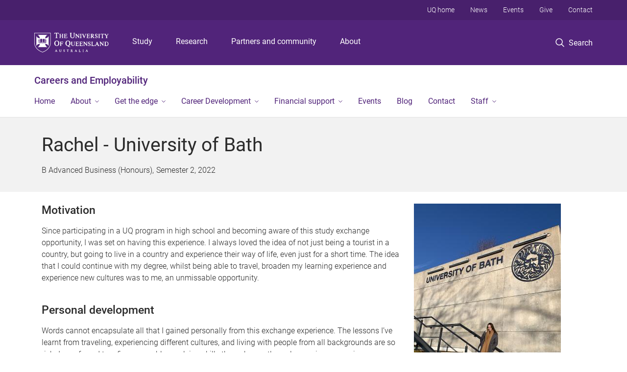

--- FILE ---
content_type: text/html; charset=utf-8
request_url: https://employability.uq.edu.au/story/18126/rachel-university-bath
body_size: 15240
content:
<!DOCTYPE html>
<!--[if lt IE 7]> <html class="lt-ie9 lt-ie8 lt-ie7" lang="en" dir="ltr"> <![endif]-->
<!--[if IE 7]> <html class="lte-ie7 lt-ie9 lt-ie8" lang="en" dir="ltr"> <![endif]-->
<!--[if IE 8]> <html class="lte-ie8 lt-ie9" lang="en" dir="ltr"> <![endif]-->
<!--[if lte IE 9]> <html class="lte-ie9" lang="en" dir="ltr"> <![endif]-->
<!--[if gt IE 9]><!--> <html xmlns="http://www.w3.org/1999/xhtml" lang="en" dir="ltr"> <!--<![endif]-->
<head>
  <meta http-equiv="Content-Type" content="text/html; charset=utf-8" />
<link rel="shortcut icon" href="https://employability.uq.edu.au/sites/all/themes/custom/uq_standard/favicon.ico" type="image/vnd.microsoft.icon" />
<meta name="viewport" content="width=device-width,initial-scale=1" />
<link rel="apple-touch-icon" href="https://static.uq.net.au/v4/logos/corporate/uq-apple-touch-icon.png" type="image/png" />
<meta name="generator" content="Drupal 7 (https://www.drupal.org)" />
<link rel="image_src" href="https://employability.uq.edu.au/files/190656/Rachel%2520UK%2520Bath.jpeg" />
<link rel="canonical" href="https://employability.uq.edu.au/story/18126/rachel-university-bath" />
<link rel="shortlink" href="https://employability.uq.edu.au/node/18126" />
<meta property="og:title" content="Rachel - University of Bath" />
<meta property="og:updated_time" content="2023-06-14T09:32:27+10:00" />
<meta property="og:image" content="https://employability.uq.edu.au/files/190656/Rachel%2520UK%2520Bath.jpeg" />
<meta property="og:image:url" content="https://employability.uq.edu.au/files/190656/Rachel%2520UK%2520Bath.jpeg" />
<meta property="og:image:secure_url" content="https://employability.uq.edu.au/files/190656/Rachel%2520UK%2520Bath.jpeg" />
<meta property="article:published_time" content="2023-03-24T13:58:17+10:00" />
<meta property="article:modified_time" content="2023-06-14T09:32:27+10:00" />
<meta name="msvalidate.01" content="1D347AB66A45715B5302E84A9FACA1F6" />
  <title>Rachel - University of Bath - Careers and Employability - University of Queensland</title>
  <style type="text/css" media="all">
@import url("https://employability.uq.edu.au/sites/all/modules/contrib/field_hidden/field_hidden.css?t0lwrx");
@import url("https://employability.uq.edu.au/sites/all/modules/custom/uq_components/core/uq_snippets/uq_snippets.css?t0lwrx");
@import url("https://employability.uq.edu.au/modules/user/user.css?t0lwrx");
@import url("https://employability.uq.edu.au/sites/all/modules/contrib/video_filter/video_filter.css?t0lwrx");
@import url("https://employability.uq.edu.au/sites/all/modules/custom/uq_components/components/uq_panel_feature/css/style.css?t0lwrx");
@import url("https://employability.uq.edu.au/sites/all/modules/contrib/ckeditor_image2/ckeditor_image2.theme.css?t0lwrx");
</style>
<style type="text/css" media="all">
@import url("https://employability.uq.edu.au/sites/all/modules/contrib/panels/css/panels.css?t0lwrx");
@import url("https://employability.uq.edu.au/sites/all/modules/contrib/taxonomy_access/taxonomy_access.css?t0lwrx");
</style>
<link type="text/css" rel="stylesheet" href="https://static.uq.net.au/v6/fonts/Roboto/roboto.css" media="all" />
<link type="text/css" rel="stylesheet" href="https://static.uq.net.au/latest/css/uqds_uq-standard.css?t0lwrx" media="all" />
<style type="text/css" media="all">
@import url("https://employability.uq.edu.au/sites/all/themes/custom/uq_standard/css/styles.css?t0lwrx");
</style>
<style type="text/css" media="print">
@import url("https://employability.uq.edu.au/sites/all/themes/custom/uq_standard/css/print.css?t0lwrx");
</style>
  <!--[if lt IE 9]>
  <script src="/sites/all/themes/custom/uq_standard/bower_components/html5shiv/dist/html5shiv.min.js"></script>
  <script src="/sites/all/themes/custom/uq_standard/bower_components/respond/dest/respond.min.js"></script>
  <![endif]-->
  <script type="text/javascript">
<!--//--><![CDATA[//><!--
(function(i,s,o,g,r,a,m){i["GoogleAnalyticsObject"]=r;i[r]=i[r]||function(){(i[r].q=i[r].q||[]).push(arguments)},i[r].l=1*new Date();a=s.createElement(o),m=s.getElementsByTagName(o)[0];a.async=1;a.src=g;m.parentNode.insertBefore(a,m)})(window,document,"script","https://www.google-analytics.com/analytics.js","ga");ga("create", "UA-1590516-1", {"cookieDomain":"auto"});ga("require", "linkid", "linkid.js");ga("set", "anonymizeIp", true);ga("send", "pageview");
//--><!]]>
</script>
</head>
<body class="html not-front not-logged-in no-sidebars page-node page-node- page-node-18126 node-type-uq-student-story student-story-page" >
  <div class="skip-link">
    <a href="#main-menu" tabindex="1" class="skip-link__link element-invisible element-focusable">Skip to menu</a>
    <a href="#main-content" class="skip-link__link element-invisible element-focusable">Skip to content</a>
    <a href="#site-footer" class="skip-link__link element-invisible element-focusable">Skip to footer</a>
  </div>
    <div class="region region-page-top">
    <noscript aria-hidden="true"><iframe src="https://www.googletagmanager.com/ns.html?id=GTM-NC7M38Q"
 height="0" width="0" style="display:none;visibility:hidden"></iframe></noscript>
  </div>
  
  

<header class="uq-header" data-gtm-category="Header">
  <div class="uq-header__container">
    <div class="uq-header__menu-toggle">
      <button type="button" class="nav-primary__toggle nav-primary__menu-toggle slide-menu__control"
        data-target="global-mobile-nav" data-action="toggle">Menu
      </button>
    </div>
    <div class="uq-header__logo">
      <a class="logo--large" href="https://www.uq.edu.au/">
        <img alt="The University of Queensland"
          src="https://static.uq.net.au/v11/logos/corporate/uq-logo--reversed.svg">
      </a>
    </div>
    <div class="uq-header__nav-primary" data-gtm-category="Primary header">
      <nav class="uq-header__nav-primary-container" aria-label="primary navigation">
        <ul class="uq-header__nav-primary-list">
                    <li class="uq-header__nav-primary-item"><a
              class="uq-header__nav-primary-link"
              href="https://study.uq.edu.au/"
              data-gtm-label="Study">Study</a>
            
          </li>
                    <li class="uq-header__nav-primary-item"><a
              class="uq-header__nav-primary-link"
              href="https://research.uq.edu.au/"
              data-gtm-label="Research">Research</a>
            
          </li>
                    <li class="uq-header__nav-primary-item"><a
              class="uq-header__nav-primary-link"
              href="https://partners-community.uq.edu.au"
              data-gtm-label="Partners and community">Partners and community</a>
            
          </li>
                    <li class="uq-header__nav-primary-item"><a
              class="uq-header__nav-primary-link"
              href="https://about.uq.edu.au/"
              data-gtm-label="About">About</a>
            
          </li>
                  </ul>
      </nav>
    </div>
    <div class="uq-header__search-toggle" data-gtm-category="Search">
      <button class="nav-primary__toggle nav-primary__search-toggle" data-gtm-action="Toggle">
        <div class="search-toggle__label">Search</div>
      </button>
    </div>
  </div>

  <!-- Mobile only navigation -->
  <nav class="slide-menu global-mobile-nav" id="global-mobile-nav" aria-label="primary navigation mobile">
    <div class="uq-site-header__title-container">
      <div class="uq-site-header__title-container__left">
        <a href="/" class="uq-site-header__title">Careers and Employability</a>
      </div>
    </div>
    <ul>
      <!-- site specific navigation -->
              <li data-gtm-category="Main navigation">
          <a href="/home" class="slide-menu__control"
            data-gtm-category="UQ Header"
            data-gtm-label="Home"
            aria-haspopup="true"
            aria-expanded="false"
            >
            Home          </a>
                    </li>
              <li data-gtm-category="Main navigation">
          <a href="/about" class="slide-menu__control"
            data-gtm-category="UQ Header"
            data-gtm-label="About"
            aria-haspopup="true"
            aria-expanded="false"
            >
            About          </a>
                          <ul>
                                                <li class='first__overview'>
                  <a href="/about" class="global-mobile-nav__audience-link slide-menu__control"
                      data-gtm-category="UQ Header"
                      data-gtm-label="About"
                      >
                      About                    </a>
                  </li>
                                                                              <li>
                        <a
                          href="https://employability.uq.edu.au/about/employability-framework"
                          data-gtm-label="The Employability Framework > The Employability Framework"
                        >
                          The Employability Framework                        </a>
                      </li>
                                                                              <li>
                        <a
                          href="/award"
                          data-gtm-label="Employability Award > Employability Award"
                        >
                          Employability Award                        </a>
                      </li>
                                                                              <li>
                        <a
                          href="/about/online-employability-course"
                          data-gtm-label="Online employability course > Online employability course"
                        >
                          Online employability course                        </a>
                      </li>
                                                                              <li>
                        <a
                          href="https://employers.careerhub.uq.edu.au/"
                          data-gtm-label="For employers > For employers"
                        >
                          For employers                        </a>
                      </li>
                                                                                                                          </ul>
                    </li>
              <li data-gtm-category="Main navigation">
          <a href="/get-the-edge" class="slide-menu__control"
            data-gtm-category="UQ Header"
            data-gtm-label="Get the edge"
            aria-haspopup="true"
            aria-expanded="false"
            >
            Get the edge          </a>
                          <ul>
                                                <li class='first__overview'>
                  <a href="/get-the-edge" class="global-mobile-nav__audience-link slide-menu__control"
                      data-gtm-category="UQ Header"
                      data-gtm-label="Get the edge"
                      >
                      Get the edge                    </a>
                  </li>
                                                                              <li>
                        <a
                          href="/internships"
                          data-gtm-label="Internships > Internships"
                        >
                          Internships                        </a>
                      </li>
                                                                              <li>
                        <a
                          href="/global-experiences"
                          data-gtm-label="Global Experiences > Global Experiences"
                        >
                          Global Experiences                        </a>
                      </li>
                                                                              <li>
                        <a
                          href="https://employability.uq.edu.au/student-staff-partnerships"
                          data-gtm-label="Student-Staff Partnerships > Student-Staff Partnerships"
                        >
                          Student-Staff Partnerships                        </a>
                      </li>
                                                                              <li>
                        <a
                          href="/summer-winter-research"
                          data-gtm-label="Research Experiences > Research Experiences"
                        >
                          Research Experiences                        </a>
                      </li>
                                                                              <li>
                        <a
                          href="https://my.uq.edu.au/mentoring"
                          data-gtm-label="Mentoring > Mentoring"
                        >
                          Mentoring                        </a>
                      </li>
                                                                              <li>
                        <a
                          href="/volunteering"
                          data-gtm-label="Volunteering > Volunteering"
                        >
                          Volunteering                        </a>
                      </li>
                                                                              <li>
                        <a
                          href="https://employability.uq.edu.au/digital-enrichment-badges"
                          data-gtm-label="Digital Enrichment Badges > Digital Enrichment Badges"
                        >
                          Digital Enrichment Badges                        </a>
                      </li>
                                                                              <li>
                        <a
                          href="https://employability.uq.edu.au/global-enrichment-experiences"
                          data-gtm-label="Global Enrichment Experiences > Global Enrichment Experiences"
                        >
                          Global Enrichment Experiences                        </a>
                      </li>
                                                                              <li>
                        <a
                          href="https://employability.uq.edu.au/student-representation"
                          data-gtm-label="Student Representation > Student Representation"
                        >
                          Student Representation                        </a>
                      </li>
                                                                              <li>
                        <a
                          href="https://employability.uq.edu.au/student-voice"
                          data-gtm-label="Student Voice > Student Voice"
                        >
                          Student Voice                        </a>
                      </li>
                                                                                                                          </ul>
                    </li>
              <li data-gtm-category="Main navigation">
          <a href="/career-development" class="slide-menu__control"
            data-gtm-category="UQ Header"
            data-gtm-label="Career Development"
            aria-haspopup="true"
            aria-expanded="false"
            >
            Career Development          </a>
                          <ul>
                                                <li class='first__overview'>
                  <a href="/career-development" class="global-mobile-nav__audience-link slide-menu__control"
                      data-gtm-category="UQ Header"
                      data-gtm-label="Career Development"
                      >
                      Career Development                    </a>
                  </li>
                                                                              <li>
                        <a
                          href="/career-development/plan-your-career"
                          data-gtm-label="Plan your career journey > Plan your career journey"
                        >
                          Plan your career journey                        </a>
                      </li>
                                                                              <li>
                        <a
                          href="/career-development/experiences-and-work"
                          data-gtm-label="Experiences and work > Experiences and work"
                        >
                          Experiences and work                        </a>
                      </li>
                                                                              <li>
                        <a
                          href="/career-development/recruitment-process"
                          data-gtm-label="Recruitment Process > Recruitment Process"
                        >
                          Recruitment Process                        </a>
                      </li>
                                                                              <li>
                        <a
                          href="/career-development/industry-connections"
                          data-gtm-label="Industry connections > Industry connections"
                        >
                          Industry connections                        </a>
                      </li>
                                                                              <li>
                        <a
                          href="https://employability.uq.edu.au/get-experiences/work-experience/diversityhub"
                          data-gtm-label="DiversityHub > DiversityHub"
                        >
                          DiversityHub                        </a>
                      </li>
                                                                              <li>
                        <a
                          href="https://employability.uq.edu.au/career-development/my-career-adviser"
                          data-gtm-label="My Career Adviser > My Career Adviser"
                        >
                          My Career Adviser                        </a>
                      </li>
                                                                              <li>
                        <a
                          href="https://employability.uq.edu.au/cuppaandcareers"
                          data-gtm-label="Cuppa and Careers > Cuppa and Careers"
                        >
                          Cuppa and Careers                        </a>
                      </li>
                                                                              <li>
                        <a
                          href="/career-development/events"
                          data-gtm-label="Events and Workshops > Events and Workshops"
                        >
                          Events and Workshops                        </a>
                      </li>
                                                                                                                          </ul>
                    </li>
              <li data-gtm-category="Main navigation">
          <a href="/financial-support" class="slide-menu__control"
            data-gtm-category="UQ Header"
            data-gtm-label="Financial support"
            aria-haspopup="true"
            aria-expanded="false"
            >
            Financial support          </a>
                          <ul>
                                                <li class='first__overview'>
                  <a href="/financial-support" class="global-mobile-nav__audience-link slide-menu__control"
                      data-gtm-category="UQ Header"
                      data-gtm-label="Financial support"
                      >
                      Financial support                    </a>
                  </li>
                                                                              <li>
                        <a
                          href="https://my.uq.edu.au/information-and-services/manage-my-program/fees-payments-and-refunds/fees-and-loans-domestic-students/os-help"
                          data-gtm-label="OS-HELP Loan > OS-HELP Loan"
                        >
                          OS-HELP Loan                        </a>
                      </li>
                                                                              <li>
                        <a
                          href="/exchange-funding"
                          data-gtm-label="Student exchange funding > Student exchange funding"
                        >
                          Student exchange funding                        </a>
                      </li>
                                                                              <li>
                        <a
                          href="/financial-support/costs-and-funding-short-term-experiences"
                          data-gtm-label="Short-Term Experience Funding > Short-Term Experience Funding"
                        >
                          Short-Term Experience Funding                        </a>
                      </li>
                                                                              <li>
                        <a
                          href="/financial-support/new-colombo-plan-funding"
                          data-gtm-label="New Colombo Plan Funding > New Colombo Plan Funding"
                        >
                          New Colombo Plan Funding                        </a>
                      </li>
                                                                                                                          </ul>
                    </li>
              <li data-gtm-category="Main navigation">
          <a href="/events" class="slide-menu__control"
            data-gtm-category="UQ Header"
            data-gtm-label="Events"
            aria-haspopup="true"
            aria-expanded="false"
            >
            Events          </a>
                    </li>
              <li data-gtm-category="Main navigation">
          <a href="/news" class="slide-menu__control"
            data-gtm-category="UQ Header"
            data-gtm-label="Blog"
            aria-haspopup="true"
            aria-expanded="false"
            >
            Blog          </a>
                    </li>
              <li data-gtm-category="Main navigation">
          <a href="/contact" class="slide-menu__control"
            data-gtm-category="UQ Header"
            data-gtm-label="Contact"
            aria-haspopup="true"
            aria-expanded="false"
            >
            Contact          </a>
                    </li>
              <li data-gtm-category="Main navigation">
          <a href="https://employability.uq.edu.au/staff-information" class="slide-menu__control"
            data-gtm-category="UQ Header"
            data-gtm-label="Staff"
            aria-haspopup="true"
            aria-expanded="false"
            >
            Staff          </a>
                          <ul>
                                                <li class='first__overview'>
                  <a href="https://employability.uq.edu.au/staff-information" class="global-mobile-nav__audience-link slide-menu__control"
                      data-gtm-category="UQ Header"
                      data-gtm-label="Staff"
                      >
                      Staff                    </a>
                  </li>
                                                                              <li>
                        <a
                          href="https://employability.uq.edu.au/staff/embed-career-development"
                          data-gtm-label="Career Development Embedding Request > Career Development Embedding Request"
                        >
                          Career Development Embedding Request                        </a>
                      </li>
                                                                              <li>
                        <a
                          href="https://employability.uq.edu.au/staff/work-integrated-learning-NEW"
                          data-gtm-label="Work Integrated Learning (WIL) - for staff > Work Integrated Learning (WIL) - for staff"
                        >
                          Work Integrated Learning (WIL) - for staff                        </a>
                      </li>
                                                                                                                          </ul>
                    </li>
            <!-- END : site specific navigation -->
            <li class="uq-header__newglobal-nav-item" data-gtm-category="Primary header">
        <a class="uq-header__newglobal-nav-link slide-menu__control"
          href="https://study.uq.edu.au/">Study</a>
              </li>
            <li class="uq-header__newglobal-nav-item" data-gtm-category="Primary header">
        <a class="uq-header__newglobal-nav-link slide-menu__control"
          href="https://research.uq.edu.au/">Research</a>
              </li>
            <li class="uq-header__newglobal-nav-item" data-gtm-category="Primary header">
        <a class="uq-header__newglobal-nav-link slide-menu__control"
          href="https://partners-community.uq.edu.au">Partners and community</a>
              </li>
            <li class="uq-header__newglobal-nav-item" data-gtm-category="Primary header">
        <a class="uq-header__newglobal-nav-link slide-menu__control"
          href="https://about.uq.edu.au/">About</a>
              </li>
                  <li class="uq-header__nav-secondary-item" data-gtm-category="Secondary header">
        <a class="uq-header__nav-secondary-link" href="https://www.uq.edu.au/">UQ home</a>
      </li>
            <li class="uq-header__nav-secondary-item" data-gtm-category="Secondary header">
        <a class="uq-header__nav-secondary-link" href="https://www.uq.edu.au/news/">News</a>
      </li>
            <li class="uq-header__nav-secondary-item" data-gtm-category="Secondary header">
        <a class="uq-header__nav-secondary-link" href="https://www.uq.edu.au/uq-events">Events</a>
      </li>
            <li class="uq-header__nav-secondary-item" data-gtm-category="Secondary header">
        <a class="uq-header__nav-secondary-link" href="https://alumni.uq.edu.au/giving/">Give</a>
      </li>
            <li class="uq-header__nav-secondary-item" data-gtm-category="Secondary header">
        <a class="uq-header__nav-secondary-link" href="https://contacts.uq.edu.au/">Contact</a>
      </li>
          </ul>
  </nav>
  <div class="uq-header__search" data-gtm-category="Search">
    <div class="uq-header__search-container">
      <form action="https://search.uq.edu.au/" method="get" data-gtm-action="Text search" data-gtm-form-action="">
        <fieldset>
          <div class="uq-header__search-query">
            <label for="edit-q" class="visually-hidden uq-header__search-query-label">Search term</label>
            <input type="text" id="edit-q" name="q" value="" maxlength="128" placeholder="Search by keyword" class="uq-header__search-query-input" data-gtm-trigger="change" data-gtm-form-search="">
            <span class="uq-header__search-query-button">
              <input type="submit" name="op" value="Search" class="uq-header__search-query-submit" data-gtm-trigger="click">
            </span>

                        <input type="hidden" value="https://employability.uq.edu.au" name="as_sitesearch" id="edit-as_sitesearch-on">
          </div>
        </fieldset>
      </form>
    </div>
  </div>
  <div class="uq-header__nav-secondary">
    <nav class="uq-header__nav-secondary-container">
      <ul class="uq-header__nav-secondary-list">
                <li class="uq-header__nav-secondary-item">
          <a
            href="https://www.uq.edu.au/"
            class="uq-header__nav-secondary-link"
            data-gtm-category="Secondary header"
            data-gtm-label="UQ home"
          >
            UQ home          </a>
        </li>
                <li class="uq-header__nav-secondary-item">
          <a
            href="https://www.uq.edu.au/news/"
            class="uq-header__nav-secondary-link"
            data-gtm-category="Secondary header"
            data-gtm-label="News"
          >
            News          </a>
        </li>
                <li class="uq-header__nav-secondary-item">
          <a
            href="https://www.uq.edu.au/uq-events"
            class="uq-header__nav-secondary-link"
            data-gtm-category="Secondary header"
            data-gtm-label="Events"
          >
            Events          </a>
        </li>
                <li class="uq-header__nav-secondary-item">
          <a
            href="https://alumni.uq.edu.au/giving/"
            class="uq-header__nav-secondary-link"
            data-gtm-category="Secondary header"
            data-gtm-label="Give"
          >
            Give          </a>
        </li>
                <li class="uq-header__nav-secondary-item">
          <a
            href="https://contacts.uq.edu.au/"
            class="uq-header__nav-secondary-link"
            data-gtm-category="Secondary header"
            data-gtm-label="Contact"
          >
            Contact          </a>
        </li>
              </ul>
    </nav>
  </div>
</header>

  <div class="uq-site-header">
  <div class="uq-site-header__title-container">
    <div class="uq-site-header__title-container__left">
      <a href="/" class="uq-site-header__title">Careers and Employability</a>
    </div>
    <div class="uq-site-header__title-container__right">
      <button class="uq-site-header__navigation-toggle jsNavToggle" data-gtm-action="Toggle">Menu</button>
    </div>
  </div>
  <div class="uq-site-header__navigation-container">
    <nav class="uq-site-header__navigation" aria-label="Site navigation" id="jsNav">
      <ul class="uq-site-header__navigation__list uq-site-header__navigation__list--level-1">
                <li class="uq-site-header__navigation__list-item
                            ">
          <a href="/home" aria-haspopup="true" aria-expanded="false"
            class="uq-site-header__navigation__list-link">
            Home          </a>
                  </li>
                <li class="uq-site-header__navigation__list-item
              uq-site-header__navigation__list-item--has-subnav              ">
          <a href="/about" aria-haspopup="true" aria-expanded="false"
            class="uq-site-header__navigation__list-link">
            About          </a>
                    <button class="uq-site-header__navigation__sub-toggle" data-gtm-action="Toggle"><span
              class="visually-hidden">Show About sub-navigation</span></button>
          <ul class="uq-site-header__navigation__list uq-site-header__navigation__list--level-2"
            aria-label="Study sub-navigation">
                                          <li class="uq-site-header__navigation__list-item">
                  <a href="https://employability.uq.edu.au/about/employability-framework">
                    The Employability Framework                  </a>
                </li>
                                                        <li class="uq-site-header__navigation__list-item">
                  <a href="/award">
                    Employability Award                  </a>
                </li>
                                                        <li class="uq-site-header__navigation__list-item">
                  <a href="/about/online-employability-course">
                    Online employability course                  </a>
                </li>
                                                        <li class="uq-site-header__navigation__list-item">
                  <a href="https://employers.careerhub.uq.edu.au/">
                    For employers                  </a>
                </li>
                                                                                        </ul>
                  </li>
                <li class="uq-site-header__navigation__list-item
              uq-site-header__navigation__list-item--has-subnav              ">
          <a href="/get-the-edge" aria-haspopup="true" aria-expanded="false"
            class="uq-site-header__navigation__list-link">
            Get the edge          </a>
                    <button class="uq-site-header__navigation__sub-toggle" data-gtm-action="Toggle"><span
              class="visually-hidden">Show Get the edge sub-navigation</span></button>
          <ul class="uq-site-header__navigation__list uq-site-header__navigation__list--level-2"
            aria-label="Study sub-navigation">
                                          <li class="uq-site-header__navigation__list-item">
                  <a href="/internships">
                    Internships                  </a>
                </li>
                                                        <li class="uq-site-header__navigation__list-item">
                  <a href="/global-experiences">
                    Global Experiences                  </a>
                </li>
                                                        <li class="uq-site-header__navigation__list-item">
                  <a href="https://employability.uq.edu.au/student-staff-partnerships">
                    Student-Staff Partnerships                  </a>
                </li>
                                                        <li class="uq-site-header__navigation__list-item">
                  <a href="/summer-winter-research">
                    Research Experiences                  </a>
                </li>
                                                        <li class="uq-site-header__navigation__list-item">
                  <a href="https://my.uq.edu.au/mentoring">
                    Mentoring                  </a>
                </li>
                                                        <li class="uq-site-header__navigation__list-item">
                  <a href="/volunteering">
                    Volunteering                  </a>
                </li>
                                                        <li class="uq-site-header__navigation__list-item">
                  <a href="https://employability.uq.edu.au/digital-enrichment-badges">
                    Digital Enrichment Badges                  </a>
                </li>
                                                        <li class="uq-site-header__navigation__list-item">
                  <a href="https://employability.uq.edu.au/global-enrichment-experiences">
                    Global Enrichment Experiences                  </a>
                </li>
                                                        <li class="uq-site-header__navigation__list-item">
                  <a href="https://employability.uq.edu.au/student-representation">
                    Student Representation                  </a>
                </li>
                                                        <li class="uq-site-header__navigation__list-item">
                  <a href="https://employability.uq.edu.au/student-voice">
                    Student Voice                  </a>
                </li>
                                                                                        </ul>
                  </li>
                <li class="uq-site-header__navigation__list-item
              uq-site-header__navigation__list-item--has-subnav              ">
          <a href="/career-development" aria-haspopup="true" aria-expanded="false"
            class="uq-site-header__navigation__list-link">
            Career Development          </a>
                    <button class="uq-site-header__navigation__sub-toggle" data-gtm-action="Toggle"><span
              class="visually-hidden">Show Career Development sub-navigation</span></button>
          <ul class="uq-site-header__navigation__list uq-site-header__navigation__list--level-2"
            aria-label="Study sub-navigation">
                                          <li class="uq-site-header__navigation__list-item">
                  <a href="/career-development/plan-your-career">
                    Plan your career journey                  </a>
                </li>
                                                        <li class="uq-site-header__navigation__list-item">
                  <a href="/career-development/experiences-and-work">
                    Experiences and work                  </a>
                </li>
                                                        <li class="uq-site-header__navigation__list-item">
                  <a href="/career-development/recruitment-process">
                    Recruitment Process                  </a>
                </li>
                                                        <li class="uq-site-header__navigation__list-item">
                  <a href="/career-development/industry-connections">
                    Industry connections                  </a>
                </li>
                                                        <li class="uq-site-header__navigation__list-item">
                  <a href="https://employability.uq.edu.au/get-experiences/work-experience/diversityhub">
                    DiversityHub                  </a>
                </li>
                                                        <li class="uq-site-header__navigation__list-item">
                  <a href="https://employability.uq.edu.au/career-development/my-career-adviser">
                    My Career Adviser                  </a>
                </li>
                                                        <li class="uq-site-header__navigation__list-item">
                  <a href="https://employability.uq.edu.au/cuppaandcareers">
                    Cuppa and Careers                  </a>
                </li>
                                                        <li class="uq-site-header__navigation__list-item">
                  <a href="/career-development/events">
                    Events and Workshops                  </a>
                </li>
                                                                                        </ul>
                  </li>
                <li class="uq-site-header__navigation__list-item
              uq-site-header__navigation__list-item--has-subnav              ">
          <a href="/financial-support" aria-haspopup="true" aria-expanded="false"
            class="uq-site-header__navigation__list-link">
            Financial support          </a>
                    <button class="uq-site-header__navigation__sub-toggle" data-gtm-action="Toggle"><span
              class="visually-hidden">Show Financial support sub-navigation</span></button>
          <ul class="uq-site-header__navigation__list uq-site-header__navigation__list--level-2"
            aria-label="Study sub-navigation">
                                          <li class="uq-site-header__navigation__list-item">
                  <a href="https://my.uq.edu.au/information-and-services/manage-my-program/fees-payments-and-refunds/fees-and-loans-domestic-students/os-help">
                    OS-HELP Loan                  </a>
                </li>
                                                        <li class="uq-site-header__navigation__list-item">
                  <a href="/exchange-funding">
                    Student exchange funding                  </a>
                </li>
                                                        <li class="uq-site-header__navigation__list-item">
                  <a href="/financial-support/costs-and-funding-short-term-experiences">
                    Short-Term Experience Funding                  </a>
                </li>
                                                        <li class="uq-site-header__navigation__list-item">
                  <a href="/financial-support/new-colombo-plan-funding">
                    New Colombo Plan Funding                  </a>
                </li>
                                                                                        </ul>
                  </li>
                <li class="uq-site-header__navigation__list-item
                            ">
          <a href="/events" aria-haspopup="true" aria-expanded="false"
            class="uq-site-header__navigation__list-link">
            Events          </a>
                  </li>
                <li class="uq-site-header__navigation__list-item
                            ">
          <a href="/news" aria-haspopup="true" aria-expanded="false"
            class="uq-site-header__navigation__list-link">
            Blog          </a>
                  </li>
                <li class="uq-site-header__navigation__list-item
                            ">
          <a href="/contact" aria-haspopup="true" aria-expanded="false"
            class="uq-site-header__navigation__list-link">
            Contact          </a>
                  </li>
                <li class="uq-site-header__navigation__list-item
              uq-site-header__navigation__list-item--has-subnav              ">
          <a href="https://employability.uq.edu.au/staff-information" aria-haspopup="true" aria-expanded="false"
            class="uq-site-header__navigation__list-link">
            Staff          </a>
                    <button class="uq-site-header__navigation__sub-toggle" data-gtm-action="Toggle"><span
              class="visually-hidden">Show Staff sub-navigation</span></button>
          <ul class="uq-site-header__navigation__list uq-site-header__navigation__list--level-2"
            aria-label="Study sub-navigation">
                                          <li class="uq-site-header__navigation__list-item">
                  <a href="https://employability.uq.edu.au/staff/embed-career-development">
                    Career Development Embedding Request                  </a>
                </li>
                                                        <li class="uq-site-header__navigation__list-item">
                  <a href="https://employability.uq.edu.au/staff/work-integrated-learning-NEW">
                    Work Integrated Learning (WIL) - for staff                  </a>
                </li>
                                                                                        </ul>
                  </li>
              </ul>
    </nav>
  </div>
</div>

<div class="page">
  
  
    <a id="main-content"></a>
  <div class="page__content clearfix">
      <div class="region region-content">
    <div id="block-system-main" class="block block-system">

    
  <div class="content" class="block__content">
    
  <div class="layout-region__top">
    <div class="panel-pane pane-panels-mini pane-student-story-page-header page__header"  >
  
    

<div class="panel-pane__content">
  

  <div class="row">
    <div class="layout-region__main large-12 columns">
      <div class="panel-pane pane-node-title student-story__display-name"  >
  
    

<div class="panel-pane__content">
  <h1 class="page__title">Rachel - University of Bath</h1>
</div>


</div>
<div class="panel-separator"></div><div class="panel-pane pane-entity-field pane-node-field-uq-job student-story__jobs"  >
  
    

<div class="panel-pane__content">
  
<div class="paragraphs-items paragraphs-items-field-uq-job paragraphs-items-field-uq-job-full paragraphs-items-full">
  <div class="field field-name-field-uq-job field-type-paragraphs field-label-hidden"><div class="field-items"><div class="field-item even"><div class="entity entity-paragraphs-item paragraphs-item-job job">
  <div class="content">
        <div class="field field-name-field-uq-job-title field-type-text field-label-hidden job__title"><div class="field-items"><div class="field-item even">B Advanced Business (Honours)</div></div></div><div class="field field-name-field-uq-job-company-name field-type-text field-label-hidden job__company-name"><div class="field-items"><div class="field-item even">Semester 2, 2022</div></div></div>  </div>
</div>
</div></div></div></div>
</div>


</div>
    </div>
  </div>

</div>


</div>
  </div>

  <div class="row">
    <div class="layout-region__main large-8 columns"><div class="panel-pane pane-entity-field pane-node-field-uq-student-story-body student-story__body"  >
  
    

<div class="panel-pane__content">
  <div class="field field-name-field-uq-student-story-body field-type-text-long field-label-hidden"><div class="field-items"><div class="field-item even"><h3><strong>Motivation</strong></h3><p>Since participating in a UQ program in high school and becoming aware of this study exchange opportunity, I was set on having this experience. I always loved the idea of not just being a tourist in a country, but going to live in a country and experience their way of life, even just for a short time. The idea that I could continue with my degree, whilst being able to travel, broaden my learning experience and experience new cultures was to me, an unmissable opportunity.</p><h3><strong>Personal development</strong></h3><p>Words cannot encapsulate all that I gained personally from this exchange experience. The lessons I’ve learnt from traveling, experiencing different cultures, and living with people from all backgrounds are so rich. I was forced to refine my problem solving skills through countless plans going wrong; improve my interpersonal skills through interacting with strangers on the regular; learnt to remain calm in the various challenging situations, and so much more. But I would argue that the greatest thing I gained during this experience was the friendships. Living and traveling with people, as well as experiencing a shared challenge of navigating living in a new country and new environment, builds an incredibly deep bond. It’s the people that really do make the experience that much more special.</p><h3><strong>Academic development</strong></h3><p><strong><img alt="" height="1500" src="/files/190646/Rachel%20Howse%20%2846420996%29%20UK%20Bath%202.jpeg" style="float:right" width="2000" /></strong></p><p>I am a Bachelor of Advanced Business student majoring in Finance and Analytics, so a lot of my subjects were in the management department. My subjects included Investment and Trading, Project Management, Business &amp; the natural environment, Strategic management, and Environmental Economics. A lot of these subjects either equated to subjects relating to my degree at UQ or helped satisfy certain requirements within my degree. Studying at the university of Bath allowed me to engage in a more practical style of learning. Many of my courses, such as Investment and Trading got you to practically outwork what we were being taught, through the likes of an online trading game for assignments and team simulation assessments. As UQ is more theory based, this felt like it gave me a broader experience of learning, complimenting what I had experienced so far.  I did feel like Bath was easier than UQ in terms of assessment however – where you might have 3 assessment pieces per subject here at UQ, most of my management &amp; economics courses had 1 (max 2) assessment pieces each. While this meant I had to ensure I did well on them, it also lightened my workload. While the course selection system is also pretty straightforward, you only find out if you are in the subjects you put forward in orientation week, with any changes to other courses needing to be made in a two week window. This can be a bit tricky if you need to get any courses approved by UQ (so they weren’t on your original list of approved courses).</p><h3><strong>Professional development</strong></h3><p>Moving overseas alone and solo traveling invites a lot of challenges. Countless buses and trains were missed, plans were disrupted, and there were of course the internal struggles with loneliness and homesickness. But with every issue encountered, I learnt how to stay calm whilst I worked towards a solution. You really do develop your soft skills immensely, learning how to problem solve on the go, meet and form connections with people from around the world, work and live with different cultures etc. I believe learning how to persevere through the discomfort of first meeting people, settling into a new country, and navigating a new way of living really strengthened my character, which is vital for entering into the workforce post university.</p><h3><strong>Costs</strong></h3><p><strong><img alt="" height="2000" src="/files/190651/Rachel%20Howse%20%2846420996%29%20UK%20Bath%204.JPG" style="float:right" width="1333" /></strong></p><p>While some things are relatively the same as here in Australia, there were some things (such as eating out) that were more expensive. Buses into uni cost about 1.5GBP one way or 2.5 return. I tried to keep to 50 pounds for groceries each week, and only ate out once, max twice, a week on average. Between flights, transport to Bath and from, groceries, going out, buses to and from uni, I probably spent around $12,000. This however, does not include any additional traveling and exploring of the UK or any other country whatsoever. Flights around Europe can be very cheap and there are plenty of great hostel/low cost accommodation options, which make traveling on a budget much more accessible.  </p><p>I did a lot of travel during my exchange experience however, a lot of which was booked on the go (meaning that I didn’t do it the most cost-effective way). This travel also wasn’t just limited to Europe &amp; the UK – I went to New York over Christmas and NYE. This meant I spent significantly more than the recommended by UQ (about double what UQ recommends). This was a major priority for me however, so I was happy to spend this and had factored it into my budget. To anyone else who is looking to do a lot of travel on your exchange, I would recommend breaking your savings into two budgets (one for Bath and one for Travel), so that you know your boundaries for each - I slightly overspent during my 2 months of travel prior to starting, forcing me to be more strict with my spending than I would’ve liked when I was in Bath.</p><h3><strong>Funding</strong></h3><p>I received both a $2,000 travel bursary from UQ and opted to get the $7,000 OS Help loan for my exchange experience, both helping immensely. I saw taking out the OS-Help loan as an investment, an investment into an unparalleled experience I would never get again, so I was content to add it to my HECS debt. As accommodation cost just under $6,000, I used majority of the OS-Help loan to cover this. The travel bursary on the other hand helped with living costs whilst in Bath, as between public transport, food, and other activities, costs stacked up.</p><h3><strong>Accommodation</strong></h3><p>Bath provides accommodation for the exchange students, as long as you’re only doing 1 semester (year-long exchange students have to find their own accommodation… and it’s not cheap/easy to find). You are living in a self-catered building complex with all the other exchange and international students, so it’s actually quite comforting living with other people in a similar boat as you. However, as you share a kitchen with 6-10 other people, the cultural differences can mean that there are some challenges due to different standards of living. University staff maintained the building, cleaning only our shared kitchen every second week and were available for us to contact if there ever was an accommodation-related issue. The accommodation isn’t anything amazing but organising it through the uni makes it so much easier, which was so handy given all the other challenges of moving to another country. Also living with other exchange students helps making friends much easier, and those in my flat ended up being some of my closest friends in the end. The university provides two accommodation options - one where your room comes with an ensuite, and is obviously more expensive, and another where you get your own room but have a shared bathroom. I chose the one with the ensuite because for me, paying the extra money to have your own bathroom was worth it.</p><h3><strong>Highlight</strong></h3><p><strong><img alt="" height="2049" src="/files/190621/Rachel%20Howse%20%2846420996%29%20UK%20Bath%203.jpeg" style="float:right" width="1536" /></strong></p><p>My first highlight was definitely all the traveling I was able to do – I did a 2 month summer Europe trip right before the semester started, as well as visiting Scotland and Ireland during the semester, New York for Christmas/NYE, &amp; then went on a ski trip just before I left. Travel was a big priority for me, so I wanted to leave with no regrets. </p><p>The friends you meet was definitely another highlight – like I said, living and traveling with other people, people that, like you, are trying to navigate this unfamiliar situation, creates a different kind of bond, and arguably builds deeper friendships. I now have friends all over the world, which is quite a unique and special thing.</p><h3><strong>Advice/Top tips</strong></h3><p>Take as much money as you possibly can – if you value traveling, you want to be able to give yourself the opportunity to go on as many trips with new found friends, if you so desire. There are also always more unexpected expenses than you budget for. Whether it was when I was traveling, or just living in Bath, I spent a lot of money on unexpected expenses, or things I hadn’t thought to include in my budget.</p><p>Go into this experience with the attitude of wanting to get out as much as possible. Say yes to as many experiences as possible, whether that’s joining a club, taking an extra language class, participating in a sports team, going traveling to other countries or just exploring locally. You will never be in the unique situation of living abroad with as little responsibility as you will have here. And it’s often when you say yes to these various experiences, that you make the best memories.</p></div></div></div></div>


</div>
</div>
    <div class="layout-region__right large-4 columns"><div class="panel-pane pane-entity-field pane-node-field-uq-student-story-photo student-story__photo"  >
  
    

<div class="panel-pane__content">
  <div class="field field-name-field-uq-student-story-photo field-type-image field-label-hidden"><div class="field-items"><div class="field-item even"><img src="https://employability.uq.edu.au/sites/default/files/styles/uq_core_medium_portrait/public/ckfinder/images/Global%20Experiences/Semester%20Exchange/UK%20%26%20Ireland/Rachel%20UK%20Bath.jpeg?itok=wSUQc8mH" width="300" height="400" alt="" /></div></div></div></div>


</div>
</div>
  </div>

  </div>
</div>
  </div>
  </div>
  </div>

  
<footer class="uq-footer" data-gtm-category="Footer">
  <div class="uq-acknowledgement uq-acknowledgement--large">
    <div class="uq-acknowledgement__content">
      <div class="uq-acknowledgement__text">
        UQ acknowledges the Traditional Owners and their custodianship of the lands on which UQ is situated. &mdash; <a href="https://about.uq.edu.au/reconciliation" class="uq-acknowledgement__link">Reconciliation at UQ</a>
      </div>
    </div>
  </div>
  <div class="uq-footer__container">
    <nav class="uq-footer__navigation uq-footer--desktop" aria-label="footer navigation">
      <ul class="uq-footer__navigation-list uq-footer__navigation-level-1">
                <li class="uq-footer__navigation-item">
          <h2 class="uq-footer__navigation-title">Media</h2>
          <ul class="uq-footer__navigation-list uq-footer__navigation-level-2">
                        <li class="uq-footer__navigation-item">
              <a href="https://www.uq.edu.au/news/contacts" class="uq-footer__navigation-link">Media team contacts</a>
            </li>
                        <li class="uq-footer__navigation-item">
              <a href="https://about.uq.edu.au/experts" class="uq-footer__navigation-link">Find a subject matter expert</a>
            </li>
                        <li class="uq-footer__navigation-item">
              <a href="https://www.uq.edu.au/news/" class="uq-footer__navigation-link">UQ news</a>
            </li>
                      </ul>
        </li>
                <li class="uq-footer__navigation-item">
          <h2 class="uq-footer__navigation-title">Working at UQ</h2>
          <ul class="uq-footer__navigation-list uq-footer__navigation-level-2">
                        <li class="uq-footer__navigation-item">
              <a href="https://staff.uq.edu.au" class="uq-footer__navigation-link">Current staff</a>
            </li>
                        <li class="uq-footer__navigation-item">
              <a href="https://about.uq.edu.au/careers" class="uq-footer__navigation-link">Careers at UQ</a>
            </li>
                        <li class="uq-footer__navigation-item">
              <a href="https://about.uq.edu.au/strategic-plan" class="uq-footer__navigation-link">Strategic plan</a>
            </li>
                        <li class="uq-footer__navigation-item">
              <a href="https://staff.uq.edu.au/information-and-services/health-safety-wellbeing" class="uq-footer__navigation-link">Staff support</a>
            </li>
                        <li class="uq-footer__navigation-item">
              <a href="https://staff.uq.edu.au/information-and-services/information-technology/it-support" class="uq-footer__navigation-link">IT support for staff</a>
            </li>
                      </ul>
        </li>
                <li class="uq-footer__navigation-item">
          <h2 class="uq-footer__navigation-title">Current students</h2>
          <ul class="uq-footer__navigation-list uq-footer__navigation-level-2">
                        <li class="uq-footer__navigation-item">
              <a href="https://my.uq.edu.au" class="uq-footer__navigation-link">my.UQ</a>
            </li>
                        <li class="uq-footer__navigation-item">
              <a href="https://programs-courses.uq.edu.au" class="uq-footer__navigation-link">Programs and courses</a>
            </li>
                        <li class="uq-footer__navigation-item">
              <a href="https://about.uq.edu.au/academic-calendar" class="uq-footer__navigation-link">Key dates</a>
            </li>
                        <li class="uq-footer__navigation-item">
              <a href="https://my.uq.edu.au/student-support" class="uq-footer__navigation-link">Student support</a>
            </li>
                        <li class="uq-footer__navigation-item">
              <a href="https://my.uq.edu.au/information-and-services/information-technology/student-it-support" class="uq-footer__navigation-link">IT support for students</a>
            </li>
                      </ul>
        </li>
                <li class="uq-footer__navigation-item">
          <h2 class="uq-footer__navigation-title">Library</h2>
          <ul class="uq-footer__navigation-list uq-footer__navigation-level-2">
                        <li class="uq-footer__navigation-item">
              <a href="https://www.library.uq.edu.au/" class="uq-footer__navigation-link">Library</a>
            </li>
                        <li class="uq-footer__navigation-item">
              <a href="https://web.library.uq.edu.au/study-and-learning-support" class="uq-footer__navigation-link">Study and learning support</a>
            </li>
                        <li class="uq-footer__navigation-item">
              <a href="https://web.library.uq.edu.au/research-and-publish" class="uq-footer__navigation-link">Research and publish</a>
            </li>
                        <li class="uq-footer__navigation-item">
              <a href="https://web.library.uq.edu.au/visit" class="uq-footer__navigation-link">Visit</a>
            </li>
                      </ul>
        </li>
                <li class="uq-footer__navigation-item">
          <h2 class="uq-footer__navigation-title">Contact</h2>
          <ul class="uq-footer__navigation-list uq-footer__navigation-level-2">
                        <li class="uq-footer__navigation-item">
              <a href="https://contacts.uq.edu.au/contacts" class="uq-footer__navigation-link">Contact UQ</a>
            </li>
                        <li class="uq-footer__navigation-item">
              <a href="https://www.uq.edu.au/complaints-appeals/" class="uq-footer__navigation-link">Make a complaint</a>
            </li>
                        <li class="uq-footer__navigation-item">
              <a href="https://about.uq.edu.au/faculties-schools-institutes-centres" class="uq-footer__navigation-link">Faculties, schools, institutes and centres</a>
            </li>
                        <li class="uq-footer__navigation-item">
              <a href="https://organisation.about.uq.edu.au" class="uq-footer__navigation-link">Divisions and departments</a>
            </li>
                        <li class="uq-footer__navigation-item">
              <a href="https://campuses.uq.edu.au/" class="uq-footer__navigation-link">Campuses, maps and transport</a>
            </li>
                      </ul>
        </li>
              </ul>
    </nav>

    <!-- Mobile Footer Navigation-->
    <nav class="uq-footer__navigation uq-footer--mobile" aria-label="footer navigation mobile">
      <ul class="uq-accordion uq-footer__navigation-list uq-footer__navigation-level-1">
                <li class="uq-accordion__item uq-footer__navigation-item">
          <button class="uq-accordion__toggle uq-footer__navigation-toggle" data-gtm-action="Toggle">Media</button>
          <ul class="uq-accordion__content uq-footer__navigation-list uq-footer__navigation-level-2">
                        <li class="uq-footer__navigation-item">
              <a href="https://www.uq.edu.au/news/contacts" class="uq-footer__navigation-link">Media team contacts</a>
            </li>
                        <li class="uq-footer__navigation-item">
              <a href="https://about.uq.edu.au/experts" class="uq-footer__navigation-link">Find a subject matter expert</a>
            </li>
                        <li class="uq-footer__navigation-item">
              <a href="https://www.uq.edu.au/news/" class="uq-footer__navigation-link">UQ news</a>
            </li>
                      </ul>
        </li>
                <li class="uq-accordion__item uq-footer__navigation-item">
          <button class="uq-accordion__toggle uq-footer__navigation-toggle" data-gtm-action="Toggle">Working at UQ</button>
          <ul class="uq-accordion__content uq-footer__navigation-list uq-footer__navigation-level-2">
                        <li class="uq-footer__navigation-item">
              <a href="https://staff.uq.edu.au" class="uq-footer__navigation-link">Current staff</a>
            </li>
                        <li class="uq-footer__navigation-item">
              <a href="https://about.uq.edu.au/careers" class="uq-footer__navigation-link">Careers at UQ</a>
            </li>
                        <li class="uq-footer__navigation-item">
              <a href="https://about.uq.edu.au/strategic-plan" class="uq-footer__navigation-link">Strategic plan</a>
            </li>
                        <li class="uq-footer__navigation-item">
              <a href="https://staff.uq.edu.au/information-and-services/health-safety-wellbeing" class="uq-footer__navigation-link">Staff support</a>
            </li>
                        <li class="uq-footer__navigation-item">
              <a href="https://staff.uq.edu.au/information-and-services/information-technology/it-support" class="uq-footer__navigation-link">IT support for staff</a>
            </li>
                      </ul>
        </li>
                <li class="uq-accordion__item uq-footer__navigation-item">
          <button class="uq-accordion__toggle uq-footer__navigation-toggle" data-gtm-action="Toggle">Current students</button>
          <ul class="uq-accordion__content uq-footer__navigation-list uq-footer__navigation-level-2">
                        <li class="uq-footer__navigation-item">
              <a href="https://my.uq.edu.au" class="uq-footer__navigation-link">my.UQ</a>
            </li>
                        <li class="uq-footer__navigation-item">
              <a href="https://programs-courses.uq.edu.au" class="uq-footer__navigation-link">Programs and courses</a>
            </li>
                        <li class="uq-footer__navigation-item">
              <a href="https://about.uq.edu.au/academic-calendar" class="uq-footer__navigation-link">Key dates</a>
            </li>
                        <li class="uq-footer__navigation-item">
              <a href="https://my.uq.edu.au/student-support" class="uq-footer__navigation-link">Student support</a>
            </li>
                        <li class="uq-footer__navigation-item">
              <a href="https://my.uq.edu.au/information-and-services/information-technology/student-it-support" class="uq-footer__navigation-link">IT support for students</a>
            </li>
                      </ul>
        </li>
                <li class="uq-accordion__item uq-footer__navigation-item">
          <button class="uq-accordion__toggle uq-footer__navigation-toggle" data-gtm-action="Toggle">Library</button>
          <ul class="uq-accordion__content uq-footer__navigation-list uq-footer__navigation-level-2">
                        <li class="uq-footer__navigation-item">
              <a href="https://www.library.uq.edu.au/" class="uq-footer__navigation-link">Library</a>
            </li>
                        <li class="uq-footer__navigation-item">
              <a href="https://web.library.uq.edu.au/study-and-learning-support" class="uq-footer__navigation-link">Study and learning support</a>
            </li>
                        <li class="uq-footer__navigation-item">
              <a href="https://web.library.uq.edu.au/research-and-publish" class="uq-footer__navigation-link">Research and publish</a>
            </li>
                        <li class="uq-footer__navigation-item">
              <a href="https://web.library.uq.edu.au/visit" class="uq-footer__navigation-link">Visit</a>
            </li>
                      </ul>
        </li>
                <li class="uq-accordion__item uq-footer__navigation-item">
          <button class="uq-accordion__toggle uq-footer__navigation-toggle" data-gtm-action="Toggle">Contact</button>
          <ul class="uq-accordion__content uq-footer__navigation-list uq-footer__navigation-level-2">
                        <li class="uq-footer__navigation-item">
              <a href="https://contacts.uq.edu.au/contacts" class="uq-footer__navigation-link">Contact UQ</a>
            </li>
                        <li class="uq-footer__navigation-item">
              <a href="https://www.uq.edu.au/complaints-appeals/" class="uq-footer__navigation-link">Make a complaint</a>
            </li>
                        <li class="uq-footer__navigation-item">
              <a href="https://about.uq.edu.au/faculties-schools-institutes-centres" class="uq-footer__navigation-link">Faculties, schools, institutes and centres</a>
            </li>
                        <li class="uq-footer__navigation-item">
              <a href="https://organisation.about.uq.edu.au" class="uq-footer__navigation-link">Divisions and departments</a>
            </li>
                        <li class="uq-footer__navigation-item">
              <a href="https://campuses.uq.edu.au/" class="uq-footer__navigation-link">Campuses, maps and transport</a>
            </li>
                      </ul>
        </li>
              </ul>
    </nav>
    <!-- Footer contact details -->
    <div class="uq-footer__contact">
      <nav class="uq-footer__contact-item" aria-label="Social Media" data-gtm-category="Social share link">
        <ul class="uq-footer__footer-list uq-footer__contact-social" >
          <li class="uq-footer__footer-item"><a href="https://www.facebook.com/uniofqld"
                                                class="uq-footer__meta-icons--facebook uq-footer__meta-icons"
                                                data-gtm-label="Facebook" aria-label="Facebook"></a></li>
          <li class="uq-footer__footer-item"><a href="https://www.linkedin.com/school/university-of-queensland"
                                                class="uq-footer__meta-icons--linkedin uq-footer__meta-icons"
                                                data-gtm-label="Linkedin" aria-label="Linkedin"></a></li>
                                                <li class="uq-footer__footer-item"><a href="https://x.com/uq_news" class="uq-footer__meta-icons--twitter uq-footer__meta-icons" aria-label="Follow us on X" data-gtm-label="Follow us on X"></a></li>
          <li class="uq-footer__footer-item"><a href="https://www.youtube.com/user/universityqueensland"
                                                class="uq-footer__meta-icons--youtube uq-footer__meta-icons"
                                                data-gtm-label="Youtube" aria-label="Youtube"></a></li>
          <li class="uq-footer__footer-item"><a href="https://instagram.com/uniofqld"
                                                class="uq-footer__meta-icons--instagram uq-footer__meta-icons"
                                                data-gtm-label="Instagram" aria-label="Instagram"></a></li>
          <li class="uq-footer__footer-item"><a href="https://www.tiktok.com/@uniofqld"
                                                class="uq-footer__meta-icons--tiktok uq-footer__meta-icons"
                                                data-gtm-label="TikTok" aria-label="TikTok"></a></li>
        </ul>
      </nav>
      <div class="uq-footer__contact-item uq-footer__contact-login">
                <a href="/saml_login?destination=node/18126" class="uq-footer__link" rel="nofollow">Web login</a>      </div>

    </div>
    <nav class="uq-footer__meta" aria-label="Business meta">
      <ul class="uq-footer__footer-list">
        <li class="uq-footer__footer-item">&copy; The University of Queensland</li>
        <li class="uq-footer__footer-item"><abbr title="Australian Business Number">ABN</abbr>: 63 942 912 684</li>
        <li class="uq-footer__footer-item"><abbr title="Commonwealth Register of Institutions and Courses for Overseas Students">CRICOS</abbr>: <a class="uq-footer__link" href="https://www.uq.edu.au/about/cricos-link" rel="external" data-gtm-label="CRICOS 00025B">00025B</a></li>
        <li class="uq-footer__footer-item"><abbr title="Tertiary Education Quality and Standards Agency">TEQSA</abbr>: <a class="uq-footer__link" href="https://www.teqsa.gov.au/national-register/provider/university-queensland" rel="external" data-gtm-label="TEQSA PRV12080">PRV12080</a></li>
      </ul>
    </nav>
    <nav class="uq-footer__footer" aria-label="Terms and conditions">
      <ul class="uq-footer__footer-list">
        <li class="uq-footer__footer-item">
          <a href="https://www.uq.edu.au/legal/copyright-privacy-disclaimer/" class="uq-footer__link">Copyright, privacy and disclaimer</a>
        </li>
        <li class="uq-footer__footer-item">
          <a href="https://uq.edu.au/accessibility/" class="uq-footer__link">Accessibility</a>
        </li>
        <li class="uq-footer__footer-item">
          <a href="https://www.uq.edu.au/rti/" class="uq-footer__link">Right to information</a>
        </li>
        <li class="uq-footer__footer-menu__item">
          <a href="https://my.uq.edu.au/feedback?r=https://employability.uq.edu.au/story/18126/rachel-university-bath" class="uq-footer__link">Feedback</a>
        </li>
      </ul>
    </nav>
  </div>
</footer>  <script type="text/javascript">
<!--//--><![CDATA[//><!--
(function(w,d,s,l,i){

  w[l]=w[l]||[];
  w[l].push({'gtm.start':new Date().getTime(),event:'gtm.js'});
  var f=d.getElementsByTagName(s)[0];
  var j=d.createElement(s);
  var dl=l!='dataLayer'?'&l='+l:'';
  j.src='https://www.googletagmanager.com/gtm.js?id='+i+dl+'';
  j.async=true;
  f.parentNode.insertBefore(j,f);

})(window,document,'script','dataLayer','GTM-NC7M38Q');
//--><!]]>
</script>
<script type="text/javascript" src="https://employability.uq.edu.au/sites/all/modules/contrib/jquery_update/replace/jquery/1.12/jquery.min.js?v=1.12.4"></script>
<script type="text/javascript" src="https://employability.uq.edu.au/misc/jquery-extend-3.4.0.js?v=1.12.4"></script>
<script type="text/javascript" src="https://employability.uq.edu.au/misc/jquery-html-prefilter-3.5.0-backport.js?v=1.12.4"></script>
<script type="text/javascript" src="https://employability.uq.edu.au/misc/jquery.once.js?v=1.2"></script>
<script type="text/javascript" src="https://employability.uq.edu.au/misc/drupal.js?t0lwrx"></script>
<script type="text/javascript" src="https://employability.uq.edu.au/sites/all/modules/contrib/jquery_update/js/jquery_browser.js?v=0.0.1"></script>
<script type="text/javascript" src="https://employability.uq.edu.au/sites/all/modules/custom/uq_components/components/uq_panel_feature/js/contextual-cog.js?t0lwrx"></script>
<script type="text/javascript" src="https://static.uq.net.au/latest/js/slide-menu.js?t0lwrx"></script>
<script type="text/javascript" src="https://static.uq.net.au/latest/js/uqds.min.js?t0lwrx"></script>
<script type="text/javascript" src="https://static.uq.net.au/latest/js/uqds_header.js?t0lwrx"></script>
<script type="text/javascript" src="https://employability.uq.edu.au/sites/all/modules/contrib/google_analytics/googleanalytics.js?t0lwrx"></script>
<script type="text/javascript" src="https://employability.uq.edu.au/sites/all/modules/custom/uq_eloqua/uq_eloqua.js?t0lwrx"></script>
<script type="text/javascript" src="https://employability.uq.edu.au/sites/all/themes/custom/uq_standard/js/uq_standard_accordion.js?t0lwrx"></script>
<script type="text/javascript" src="https://employability.uq.edu.au/sites/all/themes/custom/uq_standard/js/uq_standard_main-menu.js?t0lwrx"></script>
<script type="text/javascript" src="https://employability.uq.edu.au/sites/all/themes/custom/uq_standard/bower_components/foundation/js/foundation.min.js?t0lwrx"></script>
<script type="text/javascript" src="https://employability.uq.edu.au/sites/all/themes/custom/uq_standard/js/uq_standard.js?t0lwrx"></script>
<script type="text/javascript">
<!--//--><![CDATA[//><!--
jQuery.extend(Drupal.settings, {"basePath":"\/","pathPrefix":"","setHasJsCookie":0,"ajaxPageState":{"theme":"uq_standard","theme_token":"99caV8K1LpLXO6zgDDDVXoJWB8RnVIae7pjNudXLVXM","js":{"0":1,"sites\/all\/modules\/contrib\/jquery_update\/replace\/jquery\/1.12\/jquery.min.js":1,"misc\/jquery-extend-3.4.0.js":1,"misc\/jquery-html-prefilter-3.5.0-backport.js":1,"misc\/jquery.once.js":1,"misc\/drupal.js":1,"sites\/all\/modules\/contrib\/jquery_update\/js\/jquery_browser.js":1,"sites\/all\/modules\/custom\/uq_components\/components\/uq_panel_feature\/js\/contextual-cog.js":1,"https:\/\/static.uq.net.au\/latest\/js\/slide-menu.js?t0lwrx":1,"https:\/\/static.uq.net.au\/latest\/js\/uqds.min.js?t0lwrx":1,"https:\/\/static.uq.net.au\/latest\/js\/uqds_header.js?t0lwrx":1,"sites\/all\/modules\/contrib\/google_analytics\/googleanalytics.js":1,"sites\/all\/modules\/custom\/uq_eloqua\/uq_eloqua.js":1,"sites\/all\/themes\/custom\/uq_standard\/js\/uq_standard_accordion.js":1,"sites\/all\/themes\/custom\/uq_standard\/js\/uq_standard_main-menu.js":1,"sites\/all\/themes\/custom\/uq_standard\/bower_components\/foundation\/js\/foundation.min.js":1,"sites\/all\/themes\/custom\/uq_standard\/js\/uq_standard.js":1},"css":{"sites\/all\/modules\/contrib\/field_hidden\/field_hidden.css":1,"sites\/all\/modules\/custom\/uq_components\/core\/uq_snippets\/uq_snippets.css":1,"modules\/user\/user.css":1,"sites\/all\/modules\/contrib\/video_filter\/video_filter.css":1,"sites\/all\/modules\/custom\/uq_components\/components\/uq_panel_feature\/css\/style.css":1,"sites\/all\/modules\/contrib\/ckeditor_image2\/ckeditor_image2.theme.css":1,"sites\/all\/modules\/contrib\/panels\/css\/panels.css":1,"sites\/all\/modules\/contrib\/taxonomy_access\/taxonomy_access.css":1,"https:\/\/static.uq.net.au\/v6\/fonts\/Roboto\/roboto.css":1,"https:\/\/static.uq.net.au\/latest\/css\/uqds_uq-standard.css?t0lwrx":1,"sites\/all\/themes\/custom\/uq_standard\/css\/styles.css":1,"sites\/all\/themes\/custom\/uq_standard\/css\/print.css":1}},"colorbox":{"opacity":"0.85","current":"{current} of {total}","previous":"\u00ab Prev","next":"Next \u00bb","close":"Close","maxWidth":"98%","maxHeight":"98%","fixed":true,"mobiledetect":false,"mobiledevicewidth":"480px","file_public_path":"\/sites\/default\/files","specificPagesDefaultValue":"admin*\nimagebrowser*\nimg_assist*\nimce*\nnode\/add\/*\nnode\/*\/edit\nprint\/*\nprintpdf\/*\nsystem\/ajax\nsystem\/ajax\/*"},"instances":"{\u0022default\u0022:{\u0022content\u0022:{\u0022text\u0022:\u0022\u0022},\u0022style\u0022:{\u0022tip\u0022:false,\u0022classes\u0022:\u0022\u0022},\u0022position\u0022:{\u0022at\u0022:\u0022bottom right\u0022,\u0022adjust\u0022:{\u0022method\u0022:\u0022\u0022},\u0022my\u0022:\u0022top left\u0022,\u0022viewport\u0022:false},\u0022show\u0022:{\u0022event\u0022:\u0022mouseenter \u0022},\u0022hide\u0022:{\u0022event\u0022:\u0022mouseleave \u0022}},\u0022tooltip_on_click\u0022:{\u0022content\u0022:{\u0022text\u0022:\u0022\u0022},\u0022style\u0022:{\u0022tip\u0022:false,\u0022classes\u0022:\u0022qtip-custom uq-qtip\u0022,\u0022classes_custom\u0022:\u0022uq-qtip\u0022},\u0022position\u0022:{\u0022at\u0022:\u0022top right\u0022,\u0022viewport\u0022:true,\u0022adjust\u0022:{\u0022method\u0022:\u0022\u0022},\u0022my\u0022:\u0022bottom left\u0022},\u0022show\u0022:{\u0022event\u0022:\u0022focus click \u0022,\u0022solo\u0022:true},\u0022hide\u0022:{\u0022event\u0022:\u0022unfocus click \u0022,\u0022fixed\u0022:1}}}","qtipDebug":"{\u0022leaveElement\u0022:0}","googleanalytics":{"trackOutbound":1,"trackMailto":1,"trackDownload":1,"trackDownloadExtensions":"7z|aac|arc|arj|asf|asx|avi|bin|csv|doc(x|m)?|dot(x|m)?|exe|flv|gif|gz|gzip|hqx|jar|jpe?g|js|mp(2|3|4|e?g)|mov(ie)?|msi|msp|pdf|phps|png|ppt(x|m)?|pot(x|m)?|pps(x|m)?|ppam|sld(x|m)?|thmx|qtm?|ra(m|r)?|sea|sit|tar|tgz|torrent|txt|wav|wma|wmv|wpd|xls(x|m|b)?|xlt(x|m)|xlam|xml|z|zip","trackColorbox":1}});
//--><!]]>
</script>
  </body>
</html>
